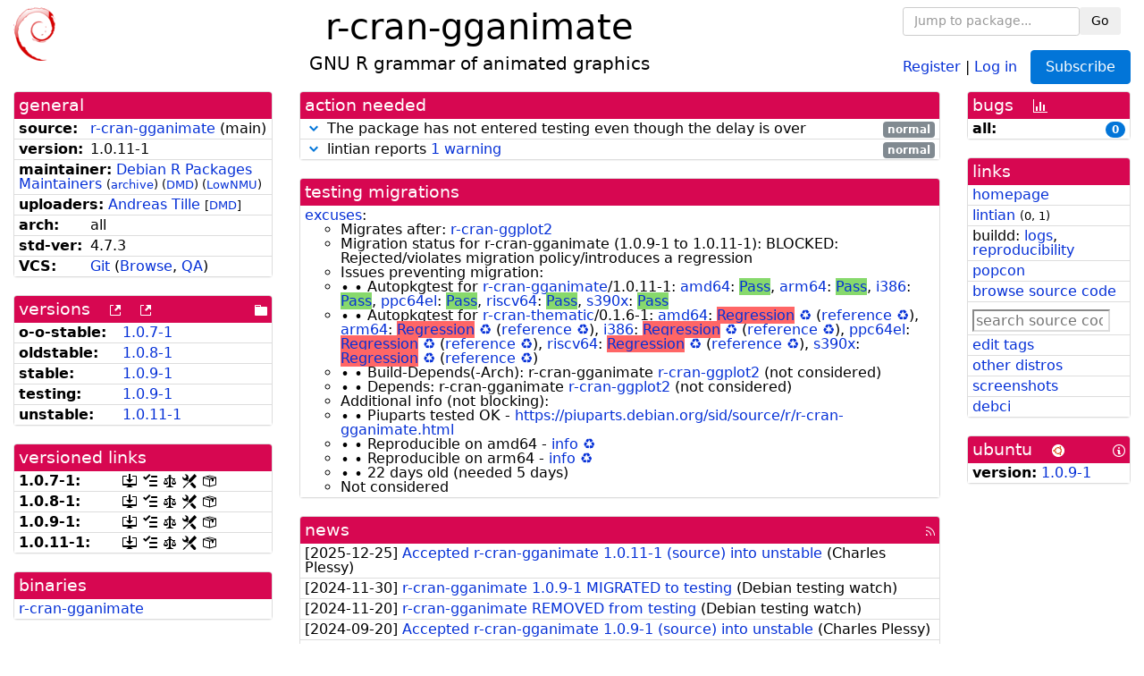

--- FILE ---
content_type: text/html; charset=utf-8
request_url: https://tracker.debian.org/pkg/r-cran-gganimate
body_size: 5645
content:

<!DOCTYPE html>
<html>
    <head>
        <meta charset="utf-8">
        <title>r-cran-gganimate - Debian Package Tracker</title>
        <meta name="viewport" content="width=device-width, initial-scale=1, shrink-to-fit=no">
	<meta http-equiv="x-ua-compatible" content="ie=edge">
        <link href="/static/css/bootstrap.min.css" rel="stylesheet" media="screen">
        <link href="/static/css/octicons.css" rel="stylesheet" media="screen">
        <link href="/static/css/style.css" rel="stylesheet" media="screen">
        <link type="application/opensearchdescription+xml" title="Debian Package Tracker Search" rel="search" href="/search.xml"/>
        

        
<link rel="alternate" type="application/rss+xml" title="RSS" href="/pkg/r-cran-gganimate/rss">

        
<link href="/static/css/dense.css" rel="stylesheet" media="screen">

    
        
        <link rel="vcs-git" href="https://salsa.debian.org/r-pkg-team/r-cran-gganimate.git" title="git repository for r-cran-gganimate">
        
    

    
        
    

    
        
    

    
        
    


    </head>
    <body>
        
        <header class="page-header">
            <div class="container-fluid">
                
		<div class="row">
		<div class="col-xs-12 text-xs-center">
		    <div class="pull-xs-left">
<a href="/"><img src="/static/img/logo.png" alt="Debian Package Tracker" title="Visit the main page" ></a>
</div>
		    <div class="pull-xs-right">
		    
    <div class="m-b-1">
    <div class="text-xs-left"><form class="form-inline" id="package-search-form" action="/search" method="GET"><div class="form-group"><input type="search" class="form-control form-control-sm package-completion" name="package_name" id='package-search-input' placeholder="Jump to package..."></div><div class="form-group"><button type="submit" class="btn btn-default btn-sm">Go</button></div></form></div>

    </div>
    
    <span><a id="account-register" href="/accounts/register/">Register</a></span>
    <span>|</span>
    <span><a id="account-login" href="/accounts/login/">Log in</a></span>



    
	
	<div class="btn-group" role="group" style="margin-left: 10px;">
	  <a href="/accounts/login/?next=/pkg/r-cran-gganimate" id='subscribe-not-logged-in-button' class="btn btn-primary">Subscribe</a>
	</div>
    


		    </div>
		    
    <div>
    <h1>r-cran-gganimate</h1>
    
    <h5>GNU R grammar of animated graphics</h5>
    
    </div>

		</div>
		</div>
                
            </div>
        </header>
        

	

<div id="choose-email-modal" class="modal hide fade" tabindex="-1" role="dialog" aria-labelledby="myModalLabel" aria-hidden="true"><div class="modal-dialog" role="document"><div class="modal-content"><div class="modal-header"><button type="button" class="close" data-dismiss="modal" aria-hidden="true">×</button><h3>Choose email to subscribe with</h3></div><div class="modal-body"></div><div class="modal-footer"><button class="btn btn-default" id="cancel-choose-email" data-dismiss="modal" aria-hidden="true">Cancel</button></div></div></div></div>

<div class="container-fluid main">
    <div class="row">
        <div class="col-md-3" id="dtracker-package-left">
            
            
                <div class="panel" role="complementary">
    <div class="panel-heading" role="heading">
        general
    </div>
    <div class="panel-body">
        

<ul class="list-group list-group-flush">
    
    <li class="list-group-item">
        <span class="list-item-key"><b>source:</b></span>
	
	<a href="https://packages.debian.org/src:r-cran-gganimate">r-cran-gganimate</a>
		
		(<span id="component" title="Repository's component">main</span>)
		
	
    </li>
    

    
    <li class="list-group-item">
        <span class="list-item-key"><b>version:</b></span>
        1.0.11-1
    </li>
    

    
    <li class="list-group-item">
        <span class="list-item-key"><b>maintainer:</b></span>
	
	
	<a href="https://qa.debian.org/developer.php?login=r-pkg-team%40alioth-lists.debian.net">Debian R Packages Maintainers</a>
	
	
	    
		<small>
		    (<a href="https://alioth-lists.debian.net/pipermail/r-pkg-team/" title="Archives for the Debian R Packages Maintainers list">archive</a>)
		</small>
	    
	    
		<small>
		(<a href="https://udd.debian.org/dmd/?r-pkg-team%40alioth-lists.debian.net#todo" title="UDD&#x27;s Debian Maintainer Dashboard">DMD</a>)
		</small>
	    
		<small>
		(<a href="https://wiki.debian.org/LowThresholdNmu" title="maintainer agrees with Low Threshold NMU">LowNMU</a>)
		</small>
	    
	
    </li>
    

    
    <li class="list-group-item">
        <span class="list-item-key"><b>uploaders:</b></span>
	
	    
	    
	    <a href="https://qa.debian.org/developer.php?login=tille%40debian.org">Andreas Tille</a>
	    
	    
	    
	    
		<small>
		[<a href="https://udd.debian.org/dmd/?tille%40debian.org#todo" title="UDD&#x27;s Debian Maintainer Dashboard">DMD</a>]
		</small>
	    
	    
	    
	
    </li>
    

    
    <li class="list-group-item">
        <span class="list-item-key"><b>arch:</b></span>
        all 
    </li>
    

    
    <li class="list-group-item">
        <span class="list-item-key"><b>std-ver:</b></span>
        4.7.3
    </li>
    

    
    <li class="list-group-item">
        <span class="list-item-key"><b>VCS:</b></span>
	
	
	    
	    <a rel="vcs-git" href="https://salsa.debian.org/r-pkg-team/r-cran-gganimate.git">Git</a>
	    
	
	
	(<a href="https://salsa.debian.org/r-pkg-team/r-cran-gganimate">Browse</a>, <a href="https://qa.debian.org/cgi-bin/vcswatch?package=r-cran-gganimate">QA</a>)
	
	
    </li>
    
</ul>


    </div>
</div>

            
            
            
                <div class="panel" role="complementary">
    <div class="panel-heading" role="heading">
        
<div class="row">
<div class="col-xs-12">
    versions
    
    
    <a class="m-l-1" href="https://qa.debian.org/madison.php?package=r-cran-gganimate">
        <span role="img" aria-label="more versions can be listed by madison" class="octicon octicon-link-external" title="more versions can be listed by madison"><span class="sr-only">[more versions can be listed by madison]</span></span>
    </a>
    
    <a class="m-l-1" href="https://snapshot.debian.org/package/r-cran-gganimate/">
        <span role="img" aria-label="old versions available from snapshot.debian.org" class="octicon octicon-link-external" title="old versions available from snapshot.debian.org"><span class="sr-only">[old versions available from snapshot.debian.org]</span></span>
    </a>
    
    
    
    <div class="pull-xs-right">
	
	<a href="https://deb.debian.org/debian/pool/main/r/r-cran-gganimate"><span role="img" aria-label="pool directory" class="octicon octicon-file-directory" title="pool directory"><span class="sr-only">[pool directory]</span></span></a>
	
    </div>
    
</div>
</div>

    </div>
    <div class="panel-body">
        
<ul class="list-group list-group-flush">

    
    <li class="list-group-item">
	<span class="list-item-key versions-repository" title="Debian 11 (bullseye / oldoldstable)">
	    <b>o-o-stable:</b>
	</span>
	
	<a href="https://packages.debian.org/source/oldoldstable/r-cran-gganimate">1.0.7-1</a>
	
    </li>
    
    <li class="list-group-item">
	<span class="list-item-key versions-repository" title="Debian 12 (bookworm / oldstable)">
	    <b>oldstable:</b>
	</span>
	
	<a href="https://packages.debian.org/source/oldstable/r-cran-gganimate">1.0.8-1</a>
	
    </li>
    
    <li class="list-group-item">
	<span class="list-item-key versions-repository" title="Debian 13 (trixie / stable)">
	    <b>stable:</b>
	</span>
	
	<a href="https://packages.debian.org/source/stable/r-cran-gganimate">1.0.9-1</a>
	
    </li>
    
    <li class="list-group-item">
	<span class="list-item-key versions-repository" title="Debian Forky (forky / testing)">
	    <b>testing:</b>
	</span>
	
	<a href="https://packages.debian.org/source/testing/r-cran-gganimate">1.0.9-1</a>
	
    </li>
    
    <li class="list-group-item">
	<span class="list-item-key versions-repository" title="Debian Unstable (sid / unstable)">
	    <b>unstable:</b>
	</span>
	
	<a href="https://packages.debian.org/source/unstable/r-cran-gganimate">1.0.11-1</a>
	
    </li>
    


    
    
</ul>

    </div>
</div>

            
            
            
                <div class="panel" role="complementary">
    <div class="panel-heading" role="heading">
        versioned links
    </div>
    <div class="panel-body">
        
<ul class="list-group list-group-flush">
    
    <li class="list-group-item">
        <span class="list-item-key versioned-links-version"><b>1.0.7-1:</b></span>
	
	    
	    <span class="versioned-links-icon"><a href="https://deb.debian.org/debian/pool/main/r/r-cran-gganimate/r-cran-gganimate_1.0.7-1.dsc"><span role="img" aria-label=".dsc, use dget on this link to retrieve source package" class="octicon octicon-desktop-download" title=".dsc, use dget on this link to retrieve source package"><span class="sr-only">[.dsc, use dget on this link to retrieve source package]</span></span></a></span>
	    
	
	    
	    <span class="versioned-links-icon"><a href="/media/packages/r/r-cran-gganimate/changelog-1.0.7-1"><span role="img" aria-label="changelog" class="octicon octicon-tasklist" title="changelog"><span class="sr-only">[changelog]</span></span></a></span>
	    
	
	    
	    <span class="versioned-links-icon"><a href="/media/packages/r/r-cran-gganimate/copyright-1.0.7-1"><span role="img" aria-label="copyright" class="octicon octicon-law" title="copyright"><span class="sr-only">[copyright]</span></span></a></span>
	    
	
	    
	    <span class="versioned-links-icon"><a href="/media/packages/r/r-cran-gganimate/rules-1.0.7-1"><span role="img" aria-label="rules" class="octicon octicon-tools" title="rules"><span class="sr-only">[rules]</span></span></a></span>
	    
	
	    
	    <span class="versioned-links-icon"><a href="/media/packages/r/r-cran-gganimate/control-1.0.7-1"><span role="img" aria-label="control" class="octicon octicon-package" title="control"><span class="sr-only">[control]</span></span></a></span>
	    
	
    </li>
    
    <li class="list-group-item">
        <span class="list-item-key versioned-links-version"><b>1.0.8-1:</b></span>
	
	    
	    <span class="versioned-links-icon"><a href="https://deb.debian.org/debian/pool/main/r/r-cran-gganimate/r-cran-gganimate_1.0.8-1.dsc"><span role="img" aria-label=".dsc, use dget on this link to retrieve source package" class="octicon octicon-desktop-download" title=".dsc, use dget on this link to retrieve source package"><span class="sr-only">[.dsc, use dget on this link to retrieve source package]</span></span></a></span>
	    
	
	    
	    <span class="versioned-links-icon"><a href="/media/packages/r/r-cran-gganimate/changelog-1.0.8-1"><span role="img" aria-label="changelog" class="octicon octicon-tasklist" title="changelog"><span class="sr-only">[changelog]</span></span></a></span>
	    
	
	    
	    <span class="versioned-links-icon"><a href="/media/packages/r/r-cran-gganimate/copyright-1.0.8-1"><span role="img" aria-label="copyright" class="octicon octicon-law" title="copyright"><span class="sr-only">[copyright]</span></span></a></span>
	    
	
	    
	    <span class="versioned-links-icon"><a href="/media/packages/r/r-cran-gganimate/rules-1.0.8-1"><span role="img" aria-label="rules" class="octicon octicon-tools" title="rules"><span class="sr-only">[rules]</span></span></a></span>
	    
	
	    
	    <span class="versioned-links-icon"><a href="/media/packages/r/r-cran-gganimate/control-1.0.8-1"><span role="img" aria-label="control" class="octicon octicon-package" title="control"><span class="sr-only">[control]</span></span></a></span>
	    
	
    </li>
    
    <li class="list-group-item">
        <span class="list-item-key versioned-links-version"><b>1.0.9-1:</b></span>
	
	    
	    <span class="versioned-links-icon"><a href="https://deb.debian.org/debian/pool/main/r/r-cran-gganimate/r-cran-gganimate_1.0.9-1.dsc"><span role="img" aria-label=".dsc, use dget on this link to retrieve source package" class="octicon octicon-desktop-download" title=".dsc, use dget on this link to retrieve source package"><span class="sr-only">[.dsc, use dget on this link to retrieve source package]</span></span></a></span>
	    
	
	    
	    <span class="versioned-links-icon"><a href="/media/packages/r/r-cran-gganimate/changelog-1.0.9-1"><span role="img" aria-label="changelog" class="octicon octicon-tasklist" title="changelog"><span class="sr-only">[changelog]</span></span></a></span>
	    
	
	    
	    <span class="versioned-links-icon"><a href="/media/packages/r/r-cran-gganimate/copyright-1.0.9-1"><span role="img" aria-label="copyright" class="octicon octicon-law" title="copyright"><span class="sr-only">[copyright]</span></span></a></span>
	    
	
	    
	    <span class="versioned-links-icon"><a href="/media/packages/r/r-cran-gganimate/rules-1.0.9-1"><span role="img" aria-label="rules" class="octicon octicon-tools" title="rules"><span class="sr-only">[rules]</span></span></a></span>
	    
	
	    
	    <span class="versioned-links-icon"><a href="/media/packages/r/r-cran-gganimate/control-1.0.9-1"><span role="img" aria-label="control" class="octicon octicon-package" title="control"><span class="sr-only">[control]</span></span></a></span>
	    
	
    </li>
    
    <li class="list-group-item">
        <span class="list-item-key versioned-links-version"><b>1.0.11-1:</b></span>
	
	    
	    <span class="versioned-links-icon"><a href="https://deb.debian.org/debian/pool/main/r/r-cran-gganimate/r-cran-gganimate_1.0.11-1.dsc"><span role="img" aria-label=".dsc, use dget on this link to retrieve source package" class="octicon octicon-desktop-download" title=".dsc, use dget on this link to retrieve source package"><span class="sr-only">[.dsc, use dget on this link to retrieve source package]</span></span></a></span>
	    
	
	    
	    <span class="versioned-links-icon"><a href="/media/packages/r/r-cran-gganimate/changelog-1.0.11-1"><span role="img" aria-label="changelog" class="octicon octicon-tasklist" title="changelog"><span class="sr-only">[changelog]</span></span></a></span>
	    
	
	    
	    <span class="versioned-links-icon"><a href="/media/packages/r/r-cran-gganimate/copyright-1.0.11-1"><span role="img" aria-label="copyright" class="octicon octicon-law" title="copyright"><span class="sr-only">[copyright]</span></span></a></span>
	    
	
	    
	    <span class="versioned-links-icon"><a href="/media/packages/r/r-cran-gganimate/rules-1.0.11-1"><span role="img" aria-label="rules" class="octicon octicon-tools" title="rules"><span class="sr-only">[rules]</span></span></a></span>
	    
	
	    
	    <span class="versioned-links-icon"><a href="/media/packages/r/r-cran-gganimate/control-1.0.11-1"><span role="img" aria-label="control" class="octicon octicon-package" title="control"><span class="sr-only">[control]</span></span></a></span>
	    
	
    </li>
    
</ul>

    </div>
</div>

            
            
            
                <div class="panel" role="complementary">
    <div class="panel-heading" role="heading">
        binaries
    </div>
    <div class="panel-body">
        
<ul class="list-group list-group-flush">
    
    
    <li class="list-group-item">
        
        <a href="https://packages.debian.org/unstable/r-cran-gganimate" title="">r-cran-gganimate</a>
        

        
    </li>
    
    
</ul>

    </div>
</div>

            
            
        </div>
        <div class="col-md-6 col-xl-7" id="dtracker-package-center">
            
            
                <div class="panel" role="complementary">
    <div class="panel-heading" role="heading">
        action needed
    </div>
    <div class="panel-body">
        
<div class="list-group list-group-flush" id="action-needed-list" role="list">
    
    <div class="card list-group-item action-item-debian-testing-migration" role="listitem">
        <details>
            <summary>
                <span class="chevron"><span role="button" aria-label="Toggle details"><span role="img" aria-label="Toggle details" class="octicon octicon-chevron-down" title="Toggle details"></span></span></span>
                
                The package has not entered testing even though the delay is over
                
                <span class="label label-default pull-xs-right">normal</span>
                
            </summary>
            <div class="card-block">
                <span>The package has not entered <a href="https://release.debian.org/britney/update_excuses.html#r-cran-gganimate">testing</a> even though the 5-day delay is over.</span>

<span><a href="https://qa.debian.org/excuses.php?package=r-cran-gganimate">Check why</a>.</span>


            </div>
            <div class="small card-footer text-muted">
                Created: 2025-12-31
                <span class="pull-xs-right">
                    Last update: 2026-01-16
                    05:30
                </span>
            </div>
        </details>
    </div>
    
    <div class="card list-group-item action-item-lintian-warnings-and-errors" role="listitem">
        <details>
            <summary>
                <span class="chevron"><span role="button" aria-label="Toggle details"><span role="img" aria-label="Toggle details" class="octicon octicon-chevron-down" title="Toggle details"></span></span></span>
                
                lintian reports <a href="https://udd.debian.org/lintian/?packages=r-cran-gganimate">1 warning</a>
                
                <span class="label label-default pull-xs-right">normal</span>
                
            </summary>
            <div class="card-block">
                

Lintian reports
<a href="https://udd.debian.org/lintian/?packages=r-cran-gganimate">


<span>1 warning</span>

</a>
about this package. You should make the package <i>lintian clean</i> getting rid of them.


            </div>
            <div class="small card-footer text-muted">
                Created: 2025-12-25
                <span class="pull-xs-right">
                    Last update: 2025-12-25
                    09:30
                </span>
            </div>
        </details>
    </div>
    
</div>

    </div>
</div>

            
            
            
                <div class="panel" role="complementary">
    <div class="panel-heading" role="heading">
        testing migrations
    </div>
    <div class="panel-body">
        
<ul class="list-group list-group-flush">
    

    
    <li class='list-group-item'>
    <span><a href="https://qa.debian.org/excuses.php?package=r-cran-gganimate">excuses</a>:</span>
    <ul>
      
      <li>Migrates after: <a href="/pkg/r-cran-ggplot2">r-cran-ggplot2</a></li>
      
      <li>Migration status for r-cran-gganimate (1.0.9-1 to 1.0.11-1): BLOCKED: Rejected/violates migration policy/introduces a regression</li>
      
      <li>Issues preventing migration:</li>
      
      <li>∙ ∙ Autopkgtest for <a href="/pkg/r-cran-gganimate">r-cran-gganimate</a>/1.0.11-1: <a href="https://ci.debian.net/packages/r/r-cran-gganimate/testing/amd64">amd64</a>: <a href="https://ci.debian.net/packages/r/r-cran-gganimate/testing/amd64/67331943/"><span style="background:#87d96c">Pass</span></a>, <a href="https://ci.debian.net/packages/r/r-cran-gganimate/testing/arm64">arm64</a>: <a href="https://ci.debian.net/packages/r/r-cran-gganimate/testing/arm64/67332020/"><span style="background:#87d96c">Pass</span></a>, <a href="https://ci.debian.net/packages/r/r-cran-gganimate/testing/i386">i386</a>: <a href="https://ci.debian.net/packages/r/r-cran-gganimate/testing/i386/67331676/"><span style="background:#87d96c">Pass</span></a>, <a href="https://ci.debian.net/packages/r/r-cran-gganimate/testing/ppc64el">ppc64el</a>: <a href="https://ci.debian.net/packages/r/r-cran-gganimate/testing/ppc64el/67331775/"><span style="background:#87d96c">Pass</span></a>, <a href="https://ci.debian.net/packages/r/r-cran-gganimate/testing/riscv64">riscv64</a>: <a href="https://ci.debian.net/packages/r/r-cran-gganimate/testing/riscv64/67332088/"><span style="background:#87d96c">Pass</span></a>, <a href="https://ci.debian.net/packages/r/r-cran-gganimate/testing/s390x">s390x</a>: <a href="https://ci.debian.net/packages/r/r-cran-gganimate/testing/s390x/67331875/"><span style="background:#87d96c">Pass</span></a></li>
      
      <li>∙ ∙ Autopkgtest for <a href="/pkg/r-cran-thematic">r-cran-thematic</a>/0.1.6-1: <a href="https://ci.debian.net/packages/r/r-cran-thematic/testing/amd64">amd64</a>: <a href="https://ci.debian.net/packages/r/r-cran-thematic/testing/amd64/67824315/"><span style="background:#ff6666">Regression</span></a><a href="https://ci.debian.net/api/v1/retry/67824315" style="text-decoration: none;"> ♻</a> (<a href="https://ci.debian.net/packages/r/r-cran-thematic/testing/amd64/67795546/">reference</a><a href="https://ci.debian.net/api/v1/retry/67795546" style="text-decoration: none;"> ♻</a>), <a href="https://ci.debian.net/packages/r/r-cran-thematic/testing/arm64">arm64</a>: <a href="https://ci.debian.net/packages/r/r-cran-thematic/testing/arm64/67824286/"><span style="background:#ff6666">Regression</span></a><a href="https://ci.debian.net/api/v1/retry/67824286" style="text-decoration: none;"> ♻</a> (<a href="https://ci.debian.net/packages/r/r-cran-thematic/testing/arm64/67798102/">reference</a><a href="https://ci.debian.net/api/v1/retry/67798102" style="text-decoration: none;"> ♻</a>), <a href="https://ci.debian.net/packages/r/r-cran-thematic/testing/i386">i386</a>: <a href="https://ci.debian.net/packages/r/r-cran-thematic/testing/i386/67802479/"><span style="background:#ff6666">Regression</span></a><a href="https://ci.debian.net/api/v1/retry/67802479" style="text-decoration: none;"> ♻</a> (<a href="https://ci.debian.net/packages/r/r-cran-thematic/testing/i386/67803812/">reference</a><a href="https://ci.debian.net/api/v1/retry/67803812" style="text-decoration: none;"> ♻</a>), <a href="https://ci.debian.net/packages/r/r-cran-thematic/testing/ppc64el">ppc64el</a>: <a href="https://ci.debian.net/packages/r/r-cran-thematic/testing/ppc64el/67803867/"><span style="background:#ff6666">Regression</span></a><a href="https://ci.debian.net/api/v1/retry/67803867" style="text-decoration: none;"> ♻</a> (<a href="https://ci.debian.net/packages/r/r-cran-thematic/testing/ppc64el/67819827/">reference</a><a href="https://ci.debian.net/api/v1/retry/67819827" style="text-decoration: none;"> ♻</a>), <a href="https://ci.debian.net/packages/r/r-cran-thematic/testing/riscv64">riscv64</a>: <a href="https://ci.debian.net/packages/r/r-cran-thematic/testing/riscv64/67802682/"><span style="background:#ff6666">Regression</span></a><a href="https://ci.debian.net/api/v1/retry/67802682" style="text-decoration: none;"> ♻</a> (<a href="https://ci.debian.net/packages/r/r-cran-thematic/testing/riscv64/67799698/">reference</a><a href="https://ci.debian.net/api/v1/retry/67799698" style="text-decoration: none;"> ♻</a>), <a href="https://ci.debian.net/packages/r/r-cran-thematic/testing/s390x">s390x</a>: <a href="https://ci.debian.net/packages/r/r-cran-thematic/testing/s390x/67821516/"><span style="background:#ff6666">Regression</span></a><a href="https://ci.debian.net/api/v1/retry/67821516" style="text-decoration: none;"> ♻</a> (<a href="https://ci.debian.net/packages/r/r-cran-thematic/testing/s390x/67819886/">reference</a><a href="https://ci.debian.net/api/v1/retry/67819886" style="text-decoration: none;"> ♻</a>)</li>
      
      <li>∙ ∙ Build-Depends(-Arch): r-cran-gganimate <a href="/pkg/r-cran-ggplot2">r-cran-ggplot2</a> (not considered)</li>
      
      <li>∙ ∙ Depends: r-cran-gganimate <a href="/pkg/r-cran-ggplot2">r-cran-ggplot2</a> (not considered)</li>
      
      <li>Additional info (not blocking):</li>
      
      <li>∙ ∙ Piuparts tested OK - <a href="https://piuparts.debian.org/sid/source/r/r-cran-gganimate.html">https://piuparts.debian.org/sid/source/r/r-cran-gganimate.html</a></li>
      
      <li>∙ ∙ Reproducible on amd64 - <a href="https://tests.reproducible-builds.org/debian/rb-pkg/unstable/amd64/r-cran-gganimate.html">info</a> <a href="https://tests.reproducible-builds.org/cgi-bin/schedule?suite=unstable&amp;architecture=amd64&amp;pkg=r-cran-gganimate">♻ </a></li>
      
      <li>∙ ∙ Reproducible on arm64 - <a href="https://tests.reproducible-builds.org/debian/rb-pkg/unstable/arm64/r-cran-gganimate.html">info</a> <a href="https://tests.reproducible-builds.org/cgi-bin/schedule?suite=unstable&amp;architecture=arm64&amp;pkg=r-cran-gganimate">♻ </a></li>
      
      <li>∙ ∙ 22 days old (needed 5 days)</li>
      
      <li>Not considered</li>
      
    </ul>
    </li>
    

</ul>

    </div>
</div>

            
            
            
                <div class="panel" role="complementary">
    <div class="panel-heading" role="heading">
        
<div class="row">
    <div class="col-xs-12">
	<a href="/pkg/r-cran-gganimate/news/">news</a>
	<div class="pull-xs-right">
	    <a href="/pkg/r-cran-gganimate/rss">
	    <span role="img" aria-label="rss feed" class="octicon octicon-rss" title="rss feed"><span class="sr-only">[rss feed]</span></span>
	    </a>
	</div>
    </div>
</div>

    </div>
    <div class="panel-body">
        

    <ul class="list-group list-group-flush">
    
    <li class="list-group-item">
        [<span class="news-date">2025-12-25</span>]
        <a href="/news/1701054/accepted-r-cran-gganimate-1011-1-source-into-unstable/">
            <span class="news-title">Accepted r-cran-gganimate 1.0.11-1 (source) into unstable</span>
        </a>
        (<span class="news-creator">Charles Plessy</span>)
        
        
        
    </li>
    
    <li class="list-group-item">
        [<span class="news-date">2024-11-30</span>]
        <a href="/news/1589563/r-cran-gganimate-109-1-migrated-to-testing/">
            <span class="news-title">r-cran-gganimate 1.0.9-1 MIGRATED to testing</span>
        </a>
        (<span class="news-creator">Debian testing watch</span>)
        
        
        
    </li>
    
    <li class="list-group-item">
        [<span class="news-date">2024-11-20</span>]
        <a href="/news/1586520/r-cran-gganimate-removed-from-testing/">
            <span class="news-title">r-cran-gganimate REMOVED from testing</span>
        </a>
        (<span class="news-creator">Debian testing watch</span>)
        
        
        
    </li>
    
    <li class="list-group-item">
        [<span class="news-date">2024-09-20</span>]
        <a href="/news/1567548/accepted-r-cran-gganimate-109-1-source-into-unstable/">
            <span class="news-title">Accepted r-cran-gganimate 1.0.9-1 (source) into unstable</span>
        </a>
        (<span class="news-creator">Charles Plessy</span>)
        
        
        
    </li>
    
    <li class="list-group-item">
        [<span class="news-date">2022-09-17</span>]
        <a href="/news/1362808/r-cran-gganimate-108-1-migrated-to-testing/">
            <span class="news-title">r-cran-gganimate 1.0.8-1 MIGRATED to testing</span>
        </a>
        (<span class="news-creator">Debian testing watch</span>)
        
        
        
    </li>
    
    <li class="list-group-item">
        [<span class="news-date">2022-09-14</span>]
        <a href="/news/1362298/accepted-r-cran-gganimate-108-1-source-into-unstable/">
            <span class="news-title">Accepted r-cran-gganimate 1.0.8-1 (source) into unstable</span>
        </a>
        (<span class="news-creator">Andreas Tille</span>)
        
        
        
    </li>
    
    <li class="list-group-item">
        [<span class="news-date">2020-10-30</span>]
        <a href="/news/1187902/r-cran-gganimate-107-1-migrated-to-testing/">
            <span class="news-title">r-cran-gganimate 1.0.7-1 MIGRATED to testing</span>
        </a>
        (<span class="news-creator">Debian testing watch</span>)
        
        
        
    </li>
    
    <li class="list-group-item">
        [<span class="news-date">2020-10-28</span>]
        <a href="/news/1187396/accepted-r-cran-gganimate-107-1-source-into-unstable/">
            <span class="news-title">Accepted r-cran-gganimate 1.0.7-1 (source) into unstable</span>
        </a>
        (<span class="news-creator">Andreas Tille</span>)
        
        
        
    </li>
    
    <li class="list-group-item">
        [<span class="news-date">2020-07-18</span>]
        <a href="/news/1161100/r-cran-gganimate-106-1-migrated-to-testing/">
            <span class="news-title">r-cran-gganimate 1.0.6-1 MIGRATED to testing</span>
        </a>
        (<span class="news-creator">Debian testing watch</span>)
        
        
        
    </li>
    
    <li class="list-group-item">
        [<span class="news-date">2020-07-15</span>]
        <a href="/news/1160184/accepted-r-cran-gganimate-106-1-source-into-unstable/">
            <span class="news-title">Accepted r-cran-gganimate 1.0.6-1 (source) into unstable</span>
        </a>
        (<span class="news-creator">Dylan Aïssi</span>)
        
        
        
    </li>
    
    <li class="list-group-item">
        [<span class="news-date">2020-05-29</span>]
        <a href="/news/1148525/r-cran-gganimate-105-3-migrated-to-testing/">
            <span class="news-title">r-cran-gganimate 1.0.5-3 MIGRATED to testing</span>
        </a>
        (<span class="news-creator">Debian testing watch</span>)
        
        
        
    </li>
    
    <li class="list-group-item">
        [<span class="news-date">2020-05-19</span>]
        <a href="/news/1146149/accepted-r-cran-gganimate-105-3-source-into-unstable/">
            <span class="news-title">Accepted r-cran-gganimate 1.0.5-3 (source) into unstable</span>
        </a>
        (<span class="news-creator">Andreas Tille</span>)
        
        
        
    </li>
    
    <li class="list-group-item">
        [<span class="news-date">2020-04-07</span>]
        <a href="/news/1116322/accepted-r-cran-gganimate-105-2-source-into-unstable/">
            <span class="news-title">Accepted r-cran-gganimate 1.0.5-2 (source) into unstable</span>
        </a>
        (<span class="news-creator">Andreas Tille</span>)
        
        
        
    </li>
    
    <li class="list-group-item">
        [<span class="news-date">2020-04-06</span>]
        <a href="/news/1116150/accepted-r-cran-gganimate-105-1-source-all-into-unstable-unstable/">
            <span class="news-title">Accepted r-cran-gganimate 1.0.5-1 (source all) into unstable, unstable</span>
        </a>
        (<span class="news-creator">Debian FTP Masters</span>)
        
        
        <span>(signed by: </span><span class="news-signer">Andreas Tille</span><span>)</span>
        
        
    </li>
    
</ul>





    </div>
</div>

            
            
        </div>
        <div class="col-md-3 col-xl-2" id="dtracker-package-right">
            
            
                <div class="panel" role="complementary">
    <div class="panel-heading" role="heading">
        
bugs
<a class="m-l-1" href="https://qa.debian.org/data/bts/graphs/r/r-cran-gganimate.png"><span role="img" aria-label="bug history graph" class="octicon octicon-graph" title="bug history graph"><span class="sr-only">[bug history graph]</span></span></a>

    </div>
    <div class="panel-body">
        
<ul class="list-group list-group-flush">
    
    
    <li class="list-group-item">
        <span class="list-item-key">
            
            <b><span title="">all:</span></b>
            
        </span>
        <a class="label label-primary label-pill pull-xs-right m-l-1"
	title="Number of bugs" href="https://bugs.debian.org/cgi-bin/pkgreport.cgi?repeatmerged=no&amp;src=r-cran-gganimate">0</a>
	
	
    </li>
    

</ul>

    </div>
</div>

            
            
            
                <div class="panel" role="complementary">
    <div class="panel-heading" role="heading">
        links
    </div>
    <div class="panel-body">
        
<ul class="list-group list-group-flush">
    
    <li class="list-group-item">
        
            <a href="https://cran.r-project.org/package=gganimate" title="upstream web homepage">homepage</a>
        
    </li>
    
    <li class="list-group-item">
        
            
<a href="https://udd.debian.org/lintian/?packages=r-cran-gganimate" title="report about packaging issues spotted by lintian">lintian</a>



<small>(<span title="errors">0</span>, <span title="warnings">1</span>)</small>






        
    </li>
    
    <li class="list-group-item">
        
            
<span>buildd: </span><span><a title="buildd.debian.org build logs" href="https://buildd.debian.org/status/package.php?p=r-cran-gganimate">logs</a></span><span>, </span><span><a title="report about build reproducibility (reproducible)" href="https://tests.reproducible-builds.org/debian/rb-pkg/r-cran-gganimate.html">reproducibility</a></span>


        
    </li>
    
    <li class="list-group-item">
        
            <a href="https://qa.debian.org/popcon.php?package=r-cran-gganimate">popcon</a>
        
    </li>
    
    <li class="list-group-item">
        
            <a href="https://sources.debian.org/src/r-cran-gganimate/unstable/">browse source code</a>
        
    </li>
    
    <li class="list-group-item">
        
            <form class="code-search-form" action="/codesearch/" method="get" target="_blank"><input type="hidden" name="package" value="r-cran-gganimate"><input type="search" name="query" placeholder="search source code"></form>
        
    </li>
    
    <li class="list-group-item">
        
            <a href="https://debtags.debian.org/rep/todo/maint/r-pkg-team%40alioth-lists.debian.net#r-cran-gganimate">edit tags</a>
        
    </li>
    
    <li class="list-group-item">
        
            <a href="https://repology.org/tools/project-by?name_type=srcname&noautoresolve=on&repo=debian_unstable&target_page=project_packages&name=r-cran-gganimate" title="provided by Repology">other distros</a>
        
    </li>
    
    <li class="list-group-item">
        
            <a href="https://screenshots.debian.net/package/r-cran-gganimate">screenshots</a>
        
    </li>
    
    <li class="list-group-item">
        
            <a href="https://ci.debian.net/packages/r/r-cran-gganimate">debci</a>
        
    </li>
    
</ul>

    </div>
</div>

            
            
            
                <div class="panel" role="complementary">
    <div class="panel-heading" role="heading">
        
ubuntu
<img class="m-l-1" src="/static/img/ubuntu.png" alt="Ubuntu logo" title="Ubuntu logo">
<a class="pull-xs-right" href="https://wiki.ubuntu.com/Ubuntu/ForDebianDevelopers"><span role="img" aria-label="Information about Ubuntu for Debian Developers" class="octicon octicon-info" title="Information about Ubuntu for Debian Developers"><span class="sr-only">[Information about Ubuntu for Debian Developers]</span></span></a>

    </div>
    <div class="panel-body">
        
<ul class="list-group list-group-flush"><li class="list-group-item"><span class="list-item-key"><b>version:</b></span>
	&#32;<a href="https://launchpad.net/ubuntu/+source/r-cran-gganimate">1.0.9-1</a></li></ul>

    </div>
</div>

            
            
        </div>
    </div>
</div>


        <footer id="footer" class="footer">
            <hr>
            <div class="container-fluid">
                <div class="text-xs-center p-b-1">
                    
                                        <div id="footer-title"><a href="https://www.debian.org">Debian</a> Package Tracker — <a href="https://deb.li/DTAuthors">Copyright</a> 2013-2025 The Distro Tracker Developers</div>
                    <div id="footer-bugs">
			Report problems to the <a href="https://bugs.debian.org/tracker.debian.org">tracker.debian.org pseudo-package</a> in the <a href="https://bugs.debian.org">Debian <acronym title="Bug Tracking System">BTS</acronym></a>.
		    </div>
                    <div id="footer-help">
                        <a href="https://qa.pages.debian.net/distro-tracker/">Documentation</a> —
                        <a href="https://salsa.debian.org/qa/distro-tracker/issues">Bugs</a> —
                        <a href="https://salsa.debian.org/qa/distro-tracker">Git Repository</a> —
                        <a href="https://qa.pages.debian.net/distro-tracker/contributing.html">Contributing</a>
                    </div>

                    
                </div>
            </div>
        </footer>

        <script src="/static/js/jquery.min.js"></script>
        <script src="/static/js/jquery.cookie.js"></script>
        <script src="/static/js/tether.min.js"></script>
        <script src="/static/js/popper.min.js"></script>
        <script src="/static/js/bootstrap.min.js"></script>
        <script src="/static/js/typeahead.bundle.min.js"></script>
        <script src="/static/js/main.js"></script>
        
    </body>
</html>
